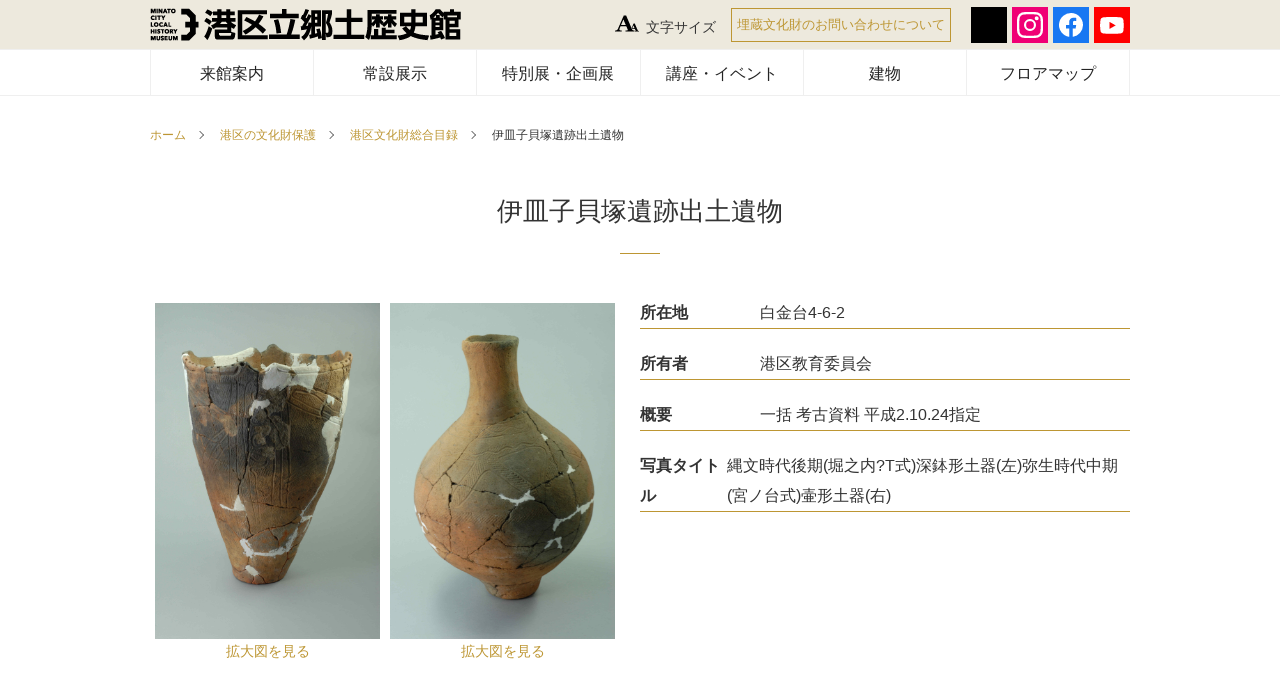

--- FILE ---
content_type: text/html
request_url: https://www.minato-rekishi.com/museum/2009/10/42.html
body_size: 26549
content:
<!DOCTYPE html>
<html lang="ja">
<head>
  <meta charset="UTF-8">
  <meta name="viewport" content="width=device-width, initial-scale=1.0">
  <meta http-equiv="X-UA-Compatible" content="ie=edge">
  <meta name="google-site-verification" content="JKCnI7dCZifkVQ7EtQXIIHgLmsGVARwfXmpY2QI9Rfo" />
  <meta name="google-site-verification" content="lLiMlwlQ29ccTCTavRwAZH35ad9aVJUdKbiFrKr9h3M" />
  <link rel="stylesheet" href="/common/css/style.css?240425"/>
  <link rel="stylesheet" type="text/css" href="/common/css/font-regular.css?210714" title="regular" />
  <link rel="alternate stylesheet" type="text/css" href="/common/css/font-small.css?210714" title="small" />
  <link rel="alternate stylesheet" type="text/css" href="/common/css/font-large.css?210714" title="large" />
  <link rel="stylesheet" href="https://use.fontawesome.com/releases/v5.3.1/css/all.css" integrity="sha384-mzrmE5qonljUremFsqc01SB46JvROS7bZs3IO2EmfFsd15uHvIt+Y8vEf7N7fWAU" crossorigin="anonymous">
  <link rel="stylesheet" type="text/css" href="/common/css/slick.css" />
  <link rel="stylesheet" type="text/css" href="/common/css/slick-theme.css?190301" />
  <link rel="stylesheet" type="text/css" href="/common/css/lightbox.min.css?220721" />
  <link rel="shortcut icon" type="image/vnd.microsoft.icon" href="/common/img/favicon.ico" />
  <script type="text/javascript" src="/common/js/jquery.min.js"></script>
  <script type="text/javascript" src="/common/js/jquery.cookie.js"></script>
  <script type="text/javascript" src="/common/js/styleswitcher.js"></script>
  <script type="text/javascript" src="/common/js/jquery.rwdImageMaps.min.js"></script>
  <script type="text/javascript" src="/common/js/slick.min.js"></script>
  <script type="text/javascript" src="/common/js/lightbox.min.js"></script>
  <script type="text/javascript" src="/common/js/main.js?210714"></script>
  <!-- Global site tag (gtag.js) - Google Analytics -->
  <script async src="https://www.googletagmanager.com/gtag/js?id=UA-128418301-1"></script>
  <script>
    window.dataLayer = window.dataLayer || [];
    function gtag(){dataLayer.push(arguments);}
    gtag('js', new Date());

    gtag('config', 'UA-128418301-1');
  </script>

<!-- ▼エントリーアーカイブの場合 -->
<title>伊皿子貝塚遺跡出土遺物 - 港区文化財総合目録 | 港区立郷土歴史館</title>
<meta name="keywords" content="" />
<meta name="description" content="一括 考古資料 平成2.10.24指定" />

<!-- Meta Pixel Code -->
<script>
!function(f,b,e,v,n,t,s)
{if(f.fbq)return;n=f.fbq=function(){n.callMethod?
n.callMethod.apply(n,arguments):n.queue.push(arguments)};
if(!f._fbq)f._fbq=n;n.push=n;n.loaded=!0;n.version='2.0';
n.queue=[];t=b.createElement(e);t.async=!0;
t.src=v;s=b.getElementsByTagName(e)[0];
s.parentNode.insertBefore(t,s)}(window, document,'script',
'https://connect.facebook.net/en_US/fbevents.js');
fbq('init', '956280152061247');
fbq('track', 'PageView');
</script>
<noscript><img height="1" width="1" style="display:none"
src="https://www.facebook.com/tr?id=956280152061247&ev=PageView&noscript=1"
/></noscript>
<!-- End Meta Pixel Code -->
</head>
<body>
  <header id="header">
    <div class="header-wrap01">
    <div class="header-inner">
      <div class="header-logo">
        <a href="https://www.minato-rekishi.com/"><img src="https://www.minato-rekishi.com//common/img/logo_S.png" alt="港区郷土歴史館"></a>
      </div>
        <nav class="navigation-01">
          <ul class="inner">
            <!-- カスタムフィールド -->
            
            <li id="jQueryPush" class="font-size icons"><svg class="icon_05"><use xlink:href="#icon_05"></use></svg>文字サイズ
              <div class="text-size mod_headerbox_size">
                <ul>
                  <li><a id="fontS" href="#" onclick="setActiveStyleSheet('small'); return false;">小</a></li>
                  <li><a id="fontM" href="#" onclick="setActiveStyleSheet('regular'); return false;">中</a></li>
                  <li><a id="fontL" href="#" onclick="setActiveStyleSheet('large'); return false;">大</a></li>
                </ul>
              </div>
            </li>
            <li class="property" style="margin-right: 20px;"><a href="https://www.minato-rekishi.com/muse/">埋蔵文化財のお問い合わせについて</a></li>
            <li class="social">
            <ul>
                <li class="twitter"><a target="_blank" rel="noopener" href="https://twitter.com/minatorekishi"><img src="https://www.minato-rekishi.com/common/img/icon_sns_x.svg" alt="x"></a></li>
                <li class="instagram"><a target="_blank" rel="noopener" href="https://www.instagram.com/minatorekishi/"><img src="https://www.minato-rekishi.com/common/img/icon_sns_instagram.svg" alt="instagram"></a></li>
                <li class="facebook"><a target="_blank" rel="noopener" href="https://www.facebook.com/minatorekishi462"><img src="https://www.minato-rekishi.com/common/img/icon_sns_facebook.svg" alt="facebook"></a></li>
                <li class="youtube"><a target="_blank" rel="noopener" href="https://www.youtube.com/channel/UCX0pzLOHhpJfxdnIuNmFocA"><img src="https://www.minato-rekishi.com/common/img/icon_sns_youtube.svg" alt="youtube"></a></li>
              </ul>
            </li>
          </ul>
        </nav>
      <div class="nav-area-sp">
        <div class="button-toggle button-menu01"><span class="hanb"></span></div>
        <div class="menu">
          <div class="button-toggle button-menu02"><span class="close"></span></div>
          <div class="navigation-01">
            <ul>
              <li><a href="https://www.minato-rekishi.com/access/index.html">来館案内</a></li>
              <li><a href="https://www.minato-rekishi.com/permanent/index.html">常設展示</a></li>
              <li><a href="https://www.minato-rekishi.com/exhibition/">特別展・企画展</a></li>
              <li><a href="https://www.minato-rekishi.com/lectures/">講座・イベント</a></li>
              <li><a href="https://www.minato-rekishi.com/building/index.html">建物</a></li>
              <li><a href="https://www.minato-rekishi.com/floor/index.html">フロアマップ</a></li>
              <li><a href="https://www.minato-rekishi.com/muse/index.html">埋蔵文化財のお問い合わせについて</a></li>
            </ul>
          </div>
        <div class="social">
        <ul>
                <li class="twitter"><a target="_blank" rel="noopener" href="https://twitter.com/minatorekishi"><img src="https://www.minato-rekishi.com/common/img/icon_sns_x.svg" alt="x"></a></li>
                <li class="instagram"><a target="_blank" rel="noopener" href="https://www.instagram.com/minatorekishi/"><img src="https://www.minato-rekishi.com/common/img/icon_sns_instagram.svg" alt="instagram"></a></li>
                <li class="facebook"><a target="_blank" rel="noopener" href="https://www.facebook.com/minatorekishi462"><img src="https://www.minato-rekishi.com/common/img/icon_sns_facebook.svg" alt="facebook"></a></li>
                <li class="youtube"><a target="_blank" rel="noopener" href="https://www.youtube.com/channel/UCX0pzLOHhpJfxdnIuNmFocA"><img src="https://www.minato-rekishi.com/common/img/icon_sns_youtube.svg" alt="youtube"></a></li>
              </ul>
        </div>
          <div class="navigation-02">
            <ul>
              
            </ul>
          </div>
        </div>
      </div><!-- /.nav-area-sp -->
      </div><!-- /.navigation-01 -->
    </div>
    <div class="header-wrap02">
      <div class="header-inner">
        <nav class="navigation-02">
          <ul class="inner">
            <li><a href="https://www.minato-rekishi.com/access/index.html">来館案内</a></li>
            <li><a href="https://www.minato-rekishi.com/permanent/index.html">常設展示</a></li>
            <li><a href="https://www.minato-rekishi.com/exhibition/">特別展・企画展</a></li>
            <li><a href="https://www.minato-rekishi.com/lectures/">講座・イベント</a></li>
            <li><a href="https://www.minato-rekishi.com/building/index.html">建物</a></li>
            <li><a href="https://www.minato-rekishi.com/floor/index.html">フロアマップ</a></li>
          </ul>
        </nav>
        </div><!-- /.navigation-02 -->
      </div>
  </header>
  <main id="main">
<!-- 目録の場合 -->
<div class="sub-images">
  <div class="inner">
    <p class="font-type_b">Minato City Preservartion Cultural Properties</p>
    <span>港区文化財総合目録</span>
  </div>
</div>


    <!-- /.main-images -->
    <div class="sub-text-contents">
      <div class="breadcrumb">
        <ul>
          <li><a href="/">ホーム</a></li>
          <li><a href="/muse/">港区の文化財保護</a></li>
          <li><a href="/museum/list.html">港区文化財総合目録</a></li>
          <li>伊皿子貝塚遺跡出土遺物</li>
        </ul>
      </div>
        <div class="sub-contents-inner contents">
          <h2>伊皿子貝塚遺跡出土遺物</h2>
          <div class="museum-status">
            <div class="img" id="info_394">
              
                <div class="img_inner">
                  
                    <img onselectstart="return false;" onmousedown="return false;" src="https://www.minato-rekishi.com/museum/assets_c/2018/10/f049-thumb-2812x4200-257.jpg" alt="">
                    <a href="https://www.minato-rekishi.com/museum/assets_c/2018/10/f049-thumb-autox760-257.jpg"data-lightbox="image-1" class="modal" oncontextmenu="return false;">拡大図を見る</a>
                  
                </div>
              
              
                <div class="img_inner">
                  
                    <img onselectstart="return false;" onmousedown="return false;" src="https://www.minato-rekishi.com/museum/assets_c/2018/10/f050-thumb-2812x4200-258.jpg" alt="">
                    <a href="https://www.minato-rekishi.com/museum/assets_c/2018/10/f050-thumb-autox760-258.jpg"data-lightbox="image-1" class="modal" oncontextmenu="return false;">拡大図を見る</a>
                  
                </div>
              
              
            </div>
            <div class="text">
              
                <dl>
                  <dt>所在地</dt>
                  <dd>
                    白金台4-6-2
                  </dd>
                </dl>
              
              
                <dl>
                  <dt>所有者</dt>
                  <dd>
                    港区教育委員会
                  </dd>
                </dl>
              
              <dl>
                <dt>概要</dt>
                <dd>
                  一括 考古資料 平成2.10.24指定
                </dd>
              </dl>
              
              
              
                <dl>
                  <dt>写真タイトル</dt>
                  <dd>
                    縄文時代後期(堀之内?T式)深鉢形土器(左)弥生時代中期(宮ノ台式)壷形土器(右)
                  </dd>
                </dl>
              
            </div>
          </div>
          <p> 港区三田4丁目19に所在する伊皿子貝塚遺跡は、縄文時代から江戸時代に及ぶ遺構・遺物が重層的に発見された区内屈指の遺跡です。</p>

<p> 昭和53年(1978)夏に開始され、約1年半にわたった発掘調査により、縄文時代後期の敷石住居跡1軒と貝塚、弥生時代中期の方形周溝墓2基、古墳時代後期の住居跡3軒、奈良・平安時代の住居跡1軒が検出され、これらに伴い多数の遺物が出土しました。その数は約1万2千点を数えます。</p>

<p> これらは港区の原始・古代の移り変りの様子や、それぞれの時代・時期の状況を明瞭に語る考古学資料として重要です。さらに本遺跡では、多種の近世資料も出土しています。当時の習俗の一例を示している犬猫の墓碑・供養碑や生活に使用された陶磁器類、素焼き製品類ですが、これらは遺跡出土の近世遺物の報告としては港区では嚆矢といえ、港区における考古学調査・研究の歩みの上においても深い意味を持つ資料です。</p>
          <p class="back"><a href="/museum/list.html"><span>←</span>一覧に戻る</a></p>

            <!-- /.sub-contents-inner -->
        </div>
        <!-- /.sub-contents -->
    </div </main>
    <p id="pageTop" style="display: block;"><a href="#"><i class="fa fa-chevron-up"></i></a></p>
<footer id="footer">
    <div class="footer-summary">
      <div class="footer-summary-inner">
          <dl>
            <dt>
              <img src="https://www.minato-rekishi.com/common/img/logo_L.png" alt="港区郷土歴史館">
            </dt>
            <dd>&#12306;108-0071   <span><br class="showSP">東京都港区白金台4-6-2 ゆかしの杜内</span><br>電話：03-6450-2107　FAX：03-6450-2137</dd>
          </dl>
      </div>
    </div>
  <div class="footer-menu">
    <ul class="footer-menu-inner">
      <li>
        <ul>
          <li><a href="https://www.minato-rekishi.com/access/index.html"><span>来館案内</span><div class="arrow"></div></a></li>
          <li><a href="https://www.minato-rekishi.com/permanent/index.html"><span>常設展示</span><div class="arrow"></div></a></li>
          <li><a href="https://www.minato-rekishi.com/exhibition/"><span>特別展・企画展</span><div class="arrow"></div></a></li>
          <li><a href="https://www.minato-rekishi.com/lectures/"><span>講座・イベント</span><div class="arrow"></div></a></li>
          <li>
            <a href="https://www.minato-rekishi.com/building/index.html"><span>建物</span><div class="arrow"></div></a>
          </li>
        </ul>
      </li>
      <li>
        <ul>
          <li>
            <a class="nest" href="https://www.minato-rekishi.com/floor/index.html"><span>フロアマップ</span></a>

            <input type="checkbox" name="checkbox" id="btn02" class="nest bt02" />
            <label for="btn02"><span>フロアマップ</span><div class="plus"></div></label>
            <ul class="footer-nest list02">
              <li class="showSP"><a href="https://www.minato-rekishi.com/floor/index.html"><span>フロアマップ</span><div class="arrow"></div></a></li>
              <li><a href="https://www.minato-rekishi.com/floor/cafe.html"><span>カフェ</span><div class="arrow"></div></a></li>
              <li><a href="https://www.minato-rekishi.com/floor/museum.html"><span>ミュージアムショップ</span><div class="arrow"></div></a></li>
              <li><a href="https://www.minato-rekishi.com/floor/library.html"><span>図書室</span><div class="arrow"></div></a></li>
              <li><a href="https://www.minato-rekishi.com/floor/gallery.html"><span>ギャラリー</span><div class="arrow"></div></a></li>
            </ul>
          </li>
          <li><a href="/news/"><span>お知らせ</span><div class="arrow"></div></a></li>
          <li><a href="/blog/"><span>ブログ</span><div class="arrow"></div></a></li>
        </ul>
      </li>
      <li>
        <ul class="showPC">
          <li>
            <span class="nest"><span>関連情報</span><div class="plus"></div></span>
            <ul class="footer-nest">
              <li><a href="https://www.minato-rekishi.com/news-from/index.html"><span>歴史館ニュース</span></a></li>
              <li><a href="https://www.minato-rekishi.com/kids/index.html"><span>子どもページ</span></a></li>
              <li><a href="https://www.minato-rekishi.com/muse/index.html"><span>港区の文化財保護</span></a></li>
              <li><a href="https://www.minato-rekishi.com/museum/list.html"><span>港区文化財総合目録</span></a></li>
              <li><a href="https://www.minato-rekishi.com/publications/index.html"><span>刊行物</span></a></li>
              <li><a href="https://www.minato-rekishi.com/muse/tikutei.html"><span>高輪築堤跡</span></a></li>
              <li><a href="https://www.minato-rekishi.com/digital/index.html"><span>デジタルミュージアム</span></a></li>
              <li><a href="https://www.minato-rekishi.com/group/index.html"><span>団体見学</span></a></li>
              
            </ul>
          </li>
        </ul>
      </li>
      <li>
        <ul class="showPC">
          <li><a href="https://www.minato-rekishi.com/questions/index.html"><span>よくある質問</span></a></li>
          <!-- <li><a href="/link/index.html"><span>リンク集</span></a></li> -->
          <li><a href="https://www.minato-rekishi.com/privacy/index.html"><span>個人情報の取り扱い</span></a></li>
          <li><a href="https://www.minato-rekishi.com/manager/index.html"><span>指定管理者について</span></a></li>
          <li><a href="https://www.minato-rekishi.com/sitemap/index.html"><span>サイトマップ</span></a></li>
          <li><a href="https://www.minato-rekishi.com/policy/index.html"><span>サイトポリシー</span></a></li>
          <!-- <li><a href="/form/index.html"><span>お申込み</span></a></li> -->
        </ul>
      </li>
      <li>
        <ul class="footer-access">
            <li><div class="external"><span><i class="fas fa-external-link-alt"></i>リンク</span><ul><li><a target="_blank" rel="noopener" href="https://www.lib-minato.jp/">港区立図書館</a></li><li><a target="_blank" rel="noopener" href="https://adeac.jp/minato-city/top/">港区史</a></li><li><a target="_blank" rel="noopener" href="https://adeac.jp/minato-city-kyouiku/top/">港区教育史</a></li></ul></div></li>
            <li><div class="leaflet"><span>　<!--<i class="fas fa-book-open"></i>リーフレットダウンロード--></span><ul><li><a target="_blank" style="font-size:12px;padding: 7px 5px 5px;height: 34px;" href="https://www.minato-rekishi.com/musenet/index.html">港区ミュージアムネットワーク</a></li><!--<li><a target="_blank" href="/leaflet/minatorekishi_leaf_jp.pdf">日本語(2MB)</a></li><li><a target="_blank" href="/leaflet/minatorekishi_leaf_en.pdf">English(2MB)</a></li><li><a target="_blank" href="/leaflet/minatorekishi_leaf_ch.pdf">中文(2MB)</a></li><li><a target="_blank" href="/leaflet/minatorekishi_leaf_kr.pdf">한국말(2MB)</a></li>--></ul></div></li>
        </ul>
      </li>
    </ul>
     <!-- /.footer-menu-inner -->
  </div>
  <div class="footer-status">
    <ul class="footer-status-inner">
      <li>
        <span>Copyright &copy; 2018 MINATO CITY.all rights reserved</span>
      </li>
    </ul>
    <!-- ./footer-status-inner -->
  </div>
</footer>

<div class="svg-set" style="height:0;overflow:hidden;">
  <svg xmlns:xlink="http://www.w3.org/1999/xlink">
    <symbol viewbox="0 0 10 15" id="icon_01">
      <path id="img_icon_01" class="st0" d="M5,0C2.2,0,0,2.3,0,5c0,2,2,5.9,3.7,8.8c0.6,1.1,1.1,1.8,1.1,1.8L5,16l0.3-0.4
  	c0,0,0.4-0.7,1.1-1.8C8,10.9,10,7.1,10,5C10,2.3,7.8,0,5,0z M5.8,13.5c-0.3,0.6-0.6,1-0.8,1.3c-0.2-0.3-0.5-0.8-0.8-1.3
  	C2.9,11.2,0.7,7,0.7,5c0-2.4,1.9-4.4,4.3-4.4c2.4,0,4.4,1.9,4.4,4.3c0,0,0,0,0,0C9.4,7,7.1,11.2,5.8,13.5z M5,1.9
  	C3.3,1.9,1.8,3.3,1.8,5c0,1.7,1.4,3.2,3.1,3.2s3.2-1.4,3.2-3.1c0,0,0,0,0,0C8.1,3.3,6.7,1.9,5,1.9z M5,7.5C3.6,7.5,2.5,6.4,2.5,5
  	c0-1.4,1.1-2.5,2.5-2.5S7.5,3.6,7.5,5c0,0,0,0,0,0C7.5,6.4,6.4,7.5,5,7.5C5,7.5,5,7.5,5,7.5L5,7.5z"/>
    </symbol>
  </svg>
  <svg xmlns="http://www.w3.org/2000/svg" viewBox="0 0 16 10">
    <symbol viewbox="0 0 16 10" id="icon_02">
      <path id="img_icon_02.svg" class="cls-1" d="M1068.01,2681.28a0.247,0.247,0,0,0-.04-0.09,0.292,0.292,0,0,0-.02-0.09h-0.02a0.284,0.284,0,0,0-.09-0.06,0.418,0.418,0,0,0-.1-0.04h-15.47a0.3,0.3,0,0,0-.1.04,0.333,0.333,0,0,0-.1.06h-0.01a0.318,0.318,0,0,0-.03.09,0.239,0.239,0,0,0-.03.09v9.44a0.318,0.318,0,0,0,.03.09,0.191,0.191,0,0,0,.03.08,0.01,0.01,0,0,0,.01.01,0.3,0.3,0,0,0,.21.1h15.44a0.266,0.266,0,0,0,.21-0.1,0.02,0.02,0,0,0,.02-0.01,0.188,0.188,0,0,0,.02-0.08,0.355,0.355,0,0,0,.04-0.09v-9.44Zm-15.44.57,5.47,4.15-5.47,4.15v-8.3Zm8.76,3.93h-0.01l-1.24.95-0.08.05-0.06-.04-1.26-.96h0l-5.56-4.22h13.76Zm-2.82.58,1.32,1a0.293,0.293,0,0,0,.1.03,0.106,0.106,0,0,0,.05.02,0.035,0.035,0,0,1,.02.01,0.035,0.035,0,0,0,.02-0.01,0.107,0.107,0,0,0,.06-0.02,0.381,0.381,0,0,0,.1-0.03l1.32-1,5.38,4.08h-13.76Zm3.46-.36,5.46-4.15v8.3Z" transform="translate(-1052 -2681)"/>
    </symbol>
  </svg>
  <svg xmlns="http://www.w3.org/2000/svg" xmlns:xlink="http://www.w3.org/1999/xlink">
    <symbol viewbox="0 0 17 14" id="icon_03">
      <path id="img_icon_03.svg" class="st0" d="M16.3,0H0.7C0.3,0,0,0.3,0,0.7V11c0,0.4,0.3,0.7,0.7,0.7h7v0.5H4.9
  	c-0.3,0-0.6,0.3-0.6,0.6v0.6c0,0.3,0.3,0.6,0.6,0.6h7.1c0.3,0,0.6-0.3,0.6-0.6v-0.6c0-0.3-0.3-0.6-0.6-0.6H9.3v-0.5h7
  	c0.4,0,0.7-0.3,0.7-0.7V0.7C17,0.3,16.7,0,16.3,0z M12,13.4H5v-0.5h7V13.4L12,13.4z M8.6,11.7v0.5H8.4v-0.5L8.6,11.7L8.6,11.7z
  	 M16.3,11C16.3,11,16.3,11,16.3,11H0.7l0-10.3l15.6,0V11L16.3,11z M1.8,10.6h13.5c0.3,0,0.6-0.2,0.6-0.6V1.6c0-0.3-0.3-0.6-0.6-0.6
  	H1.8c-0.3,0-0.6,0.2-0.6,0.6V10C1.2,10.3,1.5,10.6,1.8,10.6L1.8,10.6z M1.8,1.7h13.3v8.2H1.8V1.7L1.8,1.7z"/>
    </symbol>
  </svg>
  <svg xmlns="http://www.w3.org/2000/svg" xmlns:xlink="http://www.w3.org/1999/xlink">
    <symbol viewbox="0 0 20 20" id="icon_04">
      <path id="img_icon_04.svg" d="M13.3,3.2l-0.2,0.1L12,3.4l-0.3,0.5l-0.2-0.1L10.5,3l-0.1-0.4l-0.2-0.5L9.6,1.6L8.9,1.5v0.3l0.7,0.6
  	l0.3,0.4L9.5,3L9.2,2.9L8.7,2.7l0-0.4L8.2,2.1L8,3L7.4,3.1l0.1,0.5l0.8,0.2L8.4,3L9,3.1l0.3,0.2h0.5l0.3,0.6L11,4.8l-0.1,0.3
  	l-0.7-0.1L9,5.7L8.1,6.7L8,7.2H7.7L7.1,6.9L6.5,7.2l0.1,0.6l0.2-0.3l0.4,0l0,0.5l0.4,0.1L8,8.5l0.6-0.2l0.7,0.1l0.8,0.2l0.4,0.1
  	l0.6,0.8l1.3,0.8l-0.8,1.6l-0.9,0.4l-0.3,0.9L9.1,14L9,14.5c3.9-0.9,6.3-4.9,5.4-8.8C14.2,4.8,13.8,4,13.3,3.2L13.3,3.2L13.3,3.2z
  	 M8.1,11.1l-0.5-1l0,0l0.5-1L7.6,9L7,8.4L5.8,8.2L5.4,7.3v0.5H5.2L4.2,6.4V5.2L3.4,4L2.2,4.2H1.4L1,3.9l0.5-0.4L1,3.6
  	c-2,3.5-0.9,7.9,2.6,10c1.1,0.7,2.4,1,3.7,1c0.3,0,0.6,0,0.9-0.1l-0.1-0.9c0,0,0.3-1.3,0.3-1.4S8.1,11.1,8.1,11.1L8.1,11.1L8.1,11.1
  	z M2.7,2.3L4,2.2l0.6-0.3L5.3,2L6.3,2l0.4-0.6l0.5,0.1l1.3-0.1L8.9,1l0.5-0.4l0.7,0.1l0.3,0c-3-1.4-6.6-0.6-8.8,1.9l0,0L2.7,2.3z
  	 M7.6,0.7l0.8-0.4l0.5,0.3L8.1,1.1L7.5,1.2L7.2,1L7.6,0.7z M5.4,0.8l0.3,0.1l0.4-0.1l0.2,0.4l-1,0.3L4.9,1.2
  	C5.1,1.1,5.3,0.9,5.4,0.8L5.4,0.8L5.4,0.8z"/>
    </symbol>
  </svg>
  <svg xmlns="http://www.w3.org/2000/svg">
    <symbol viewbox="0 0 24 16" id="icon_05">
      <path id="img_icon_05.svg" class="cls-1" d="M1395.58,28.01h-9.1V27.142a11.567,11.567,0,0,0,1.49-.217,0.925,0.925,0,0,0,.86-0.429,0.732,0.732,0,0,0-.02-0.2,1.065,1.065,0,0,0-.1-0.3l-1.42-3.272h-5.76c-0.14.3-.28,0.661-0.44,1.068s-0.3.772-.42,1.091a5.485,5.485,0,0,0-.26.9,2.651,2.651,0,0,0-.04.39,0.75,0.75,0,0,0,.57.607,6.474,6.474,0,0,0,1.9.362V28.01h-6.85V27.142a6.687,6.687,0,0,0,.88-0.117,2.507,2.507,0,0,0,.77-0.261,2.884,2.884,0,0,0,.81-0.657,3.3,3.3,0,0,0,.56-0.924q1.365-3.127,2.74-6.266t3.03-6.922h2.35q2.31,5.365,3.61,8.48t2.23,5.164a2.672,2.672,0,0,0,.38.607,2.526,2.526,0,0,0,.67.518,2.8,2.8,0,0,0,.77.267,5.591,5.591,0,0,0,.79.111V28.01Zm-8.77-6.388-2.42-5.709-2.38,5.709h4.8Zm12.8,5.9a1.444,1.444,0,0,1-.38-0.133,1.314,1.314,0,0,1-.33-0.259,1.226,1.226,0,0,1-.2-0.3q-0.45-1.023-1.11-2.582c-0.43-1.039-1.04-2.452-1.81-4.241h-1.17c-0.55,1.262-1.06,2.415-1.52,3.461-0.11.266-.23,0.53-0.34,0.8q0.255,0.587.48,1.108h2.63L1396.58,27c0.02,0.063.04,0.113,0.05,0.15s0.01,0.07.01,0.1a0.479,0.479,0,0,1-.43.214c-0.1.018-.16,0.021-0.24,0.035V28.01h4.04V27.576A3.091,3.091,0,0,1,1399.61,27.52Zm-6.39-2.7,1.19-2.854,1.21,2.854h-2.4Z" transform="translate(-1376 -12)"/>
    </symbol>
  </svg>
  <svg xmlns="http://www.w3.org/2000/svg" xmlns:xlink="http://www.w3.org/1999/xlink">
    <symbol viewbox="13 0 38 42" id="icon_06">
      <path id="img_icon_06.svg" class="st0" d="M46.6,22.9c0,0,1,0,1.5,0c3.8,0,6.9-2.7,6.9-6s-3.1-6-6.9-6c-0.4,0-0.8,0-1.2,0V9.8
  	c0-0.4-0.3-0.8-0.7-0.8c0,0,0,0,0,0H14.2c-0.4,0-0.8,0.3-0.8,0.7c0,0,0,0,0,0v10.3c0,5.2,2.6,8.8,7.6,10.5c-0.7,0.4-1.2,1.1-1.2,1.9
  	c0,0.2,0,0.4,0.1,0.6h-7.7c-1.7,0-3.1,1-3.1,2.3v0.8C9,36.7,9.3,37,9.8,37h40.7c0.4,0,0.8-0.3,0.8-0.8v-0.8c0-1.3-1.4-2.3-3.1-2.3
  	h-7.8c0.3-1-0.2-2.1-1.1-2.5C43.3,29.2,45.7,26.6,46.6,22.9z M48.1,12.5c3,0,5.4,2,5.4,4.4s-2.4,4.4-5.4,4.4c-0.5,0-0.9,0-1.3,0
  	c0-0.4,0.1-0.9,0.1-1.3v-4.6c0.3,0,1.1,0,1.3,0c0.9-0.1,1.8,0.6,1.9,1.5c0,0.6-0.5,1.1-1,1.3c-0.4,0.2-0.6,0.6-0.4,1
  	c0.1,0.3,0.4,0.5,0.7,0.5c0.1,0,0.2,0,0.3-0.1c1.2-0.4,2-1.5,2-2.8c-0.1-1.8-1.7-3.2-3.5-3.1c-0.2,0-1,0-1.3,0v-1.4
  	C47.2,12.6,47.6,12.6,48.1,12.5L48.1,12.5z M37.1,33.1c-0.4,0-0.8,0.4-0.8,0.8c0,0.4,0.4,0.8,0.8,0.8h11.1c0.6-0.1,1.2,0.2,1.5,0.7
  	v0H10.6v0c0.3-0.5,0.9-0.8,1.5-0.7h19.4c0.4,0,0.8-0.4,0.8-0.8c0-0.4-0.4-0.8-0.8-0.8h-9.6c-0.3,0-0.6-0.3-0.6-0.6s0.3-0.6,0.6-0.6
  	h16.5c0.3,0,0.6,0.3,0.6,0.6s-0.3,0.6-0.6,0.6H37.1L37.1,33.1z M30.1,30.4C20.1,30.4,15,26.9,15,20.1v-9.6h30.3l0,9.6
  	C45.3,26.9,40.2,30.4,30.1,30.4L30.1,30.4z"/>
    </symbol>
  </svg>
  <svg xmlns="http://www.w3.org/2000/svg" xmlns:xlink="http://www.w3.org/1999/xlink">
    <symbol viewbox="0 0 38 42" id="icon_07">
      <path id="img_icon_07.svg" class="st0" d="M37.1,11h-5.6V8c0-4.4-3.6-8-8-8c-0.6,0-1.3,0.1-1.9,0.2c-0.5,0.1-0.8,0.6-0.7,1.2
      	c0.1,0.5,0.6,0.8,1.2,0.7c0.5-0.1,1-0.2,1.4-0.2c3.4,0,6.1,2.7,6.1,6.1V11h-7.1V8c0-4.4-3.5-8-7.9-8c-4.4,0-8,3.5-8,7.9c0,0,0,0,0,0
      	V11H1C0.4,11,0,11.5,0,12v29.1C0,41.6,0.4,42,1,42h36.1c0.5,0,0.9-0.4,0.9-0.9V12C38,11.5,37.6,11,37.1,11L37.1,11L37.1,11z M8.4,8
      	c0-3.4,2.7-6.1,6.1-6.1c3.4,0,6.1,2.7,6.1,6.1V11h-3.1V8c0-0.9,0.2-1.8,0.6-2.6c0.2-0.5,0.1-1-0.4-1.3s-1-0.1-1.3,0.4c0,0,0,0,0,0.1
      	c-0.5,1.1-0.8,2.2-0.8,3.4V11H8.4V8L8.4,8z M1.9,12.9h4.6V14c0,0.5,0.4,0.9,0.9,0.9c0.5,0,1-0.4,1-0.9v-1.1h12.1V14
      	c0,0.5,0.4,0.9,0.9,0.9c0.5,0,1-0.4,1-0.9v-1.1h4.6v27.2H1.9V12.9z M36.1,40.1h-2.6V21.4c0-0.5-0.4-0.9-0.9-0.9c-0.5,0-1,0.4-1,0.9
      	v18.7H29V12.9h2.6V18c0,0.5,0.4,0.9,1,0.9c0.5,0,0.9-0.4,0.9-0.9v-5.1h2.6V40.1z"/>
    </symbol>
  </svg>
</div>
<!-- Twitter universal website tag code -->
<script>
!function(e,t,n,s,u,a){e.twq||(s=e.twq=function(){s.exe?s.exe.apply(s,arguments):s.queue.push(arguments);
},s.version='1.1',s.queue=[],u=t.createElement(n),u.async=!0,u.src='//static.ads-twitter.com/uwt.js',
a=t.getElementsByTagName(n)[0],a.parentNode.insertBefore(u,a))}(window,document,'script');
// Insert Twitter Pixel ID and Standard Event data below
twq('init','o5qqw');
twq('track','PageView');
</script>
<!-- End Twitter universal website tag code -->
</body>
</html>


--- FILE ---
content_type: text/css
request_url: https://www.minato-rekishi.com/common/css/font-small.css?210714
body_size: 167
content:
html{
  font-size: 50%;
}
#header {
  font-size: 100%;
}
#header .header-inner .nav-area .navigation-01 .text-size{
  /* bottom: -56px !important; */
}
@media screen and (min-width: 980px) {
  #main {
    /* margin-top: 88px; */
  }
}

--- FILE ---
content_type: image/svg+xml
request_url: https://www.minato-rekishi.com/common/img/icon_sns_facebook.svg
body_size: 393
content:
<svg xmlns="http://www.w3.org/2000/svg" width="36" height="36" viewBox="0 0 36 36"><g transform="translate(-1009 -7)"><rect width="36" height="36" transform="translate(1009 7)" fill="#1877f2"/><path d="M24,12A12,12,0,1,0,10.125,23.854V15.469H7.078V12h3.047V9.356c0-3.007,1.792-4.669,4.533-4.669a18.453,18.453,0,0,1,2.686.234V7.875H15.831a1.734,1.734,0,0,0-1.956,1.874V12H17.2l-.532,3.469h-2.8v8.385A12,12,0,0,0,24,12Z" transform="translate(1015 13)" fill="#fff"/></g></svg>